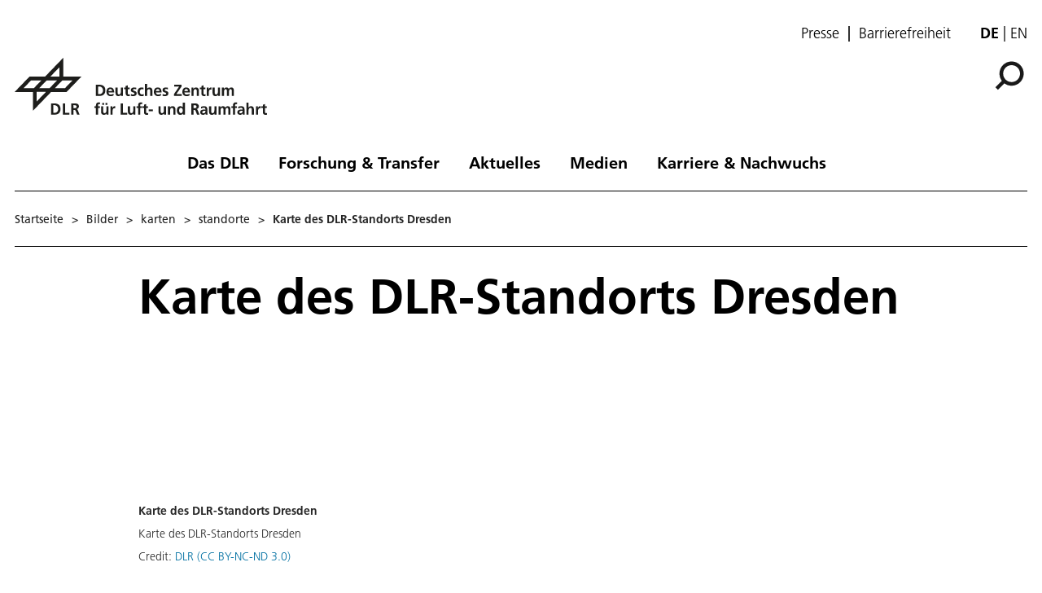

--- FILE ---
content_type: image/svg+xml
request_url: https://www.dlr.de/de/bilder/karten/standorte/dresden-icon/@@images/image-2000-686a19855a478d77bc50351fce2ed538.svg
body_size: 8140
content:
<svg xmlns="http://www.w3.org/2000/svg" width="87" height="118" viewBox="0 0 87 118">
  <defs>
    <style>
      .cls-1 {
        fill: #fff;
        fill-rule: evenodd;
      }
    </style>
  </defs>
  <path id="DeutschlandIcon-Dresden" class="cls-1" d="M2126.38,873.274c0,0.524.13,0.833,0.14,1.364l0.13,0.046a4.411,4.411,0,0,0,1.73.091,0.517,0.517,0,0,1,.64-0.364c0.12,0.041.19,0.23,0.32,0.273a1.182,1.182,0,0,0,.63-0.091h1.64c0.32,0.091.55,0.322,0.91,0.409,0.72,0.173,1.17-.131,1.55.41a1.689,1.689,0,0,1,.13.682,1.028,1.028,0,0,0,.32.045,1.278,1.278,0,0,1,1.05-.591,2.889,2.889,0,0,1,.14.455c0.13-.136.27-0.273,0.4-0.41,0.32-.226.68-0.4,1.01-0.591a1.181,1.181,0,0,0,.04.546,4.814,4.814,0,0,0,1.37.546,1.777,1.777,0,0,0,1.04.5c0.02-.015.03-0.03,0.05-0.045a0.91,0.91,0,0,1,.13-0.546,1.272,1.272,0,0,0,.28.182,1.522,1.522,0,0,1,.41,1.819h0.09a0.936,0.936,0,0,1,.45.228,1.2,1.2,0,0,1-.04.773v0.773a1.875,1.875,0,0,1-.55,1.138c-0.28.188-.85,0.092-0.95,0.455l0.54-.046c0.21-.151.43-0.3,0.64-0.455,0.65-.268,1.66-0.144,1.86.41a0.433,0.433,0,0,1,.05.227,0.217,0.217,0,0,0-.18.228,0.992,0.992,0,0,1,.13.182,3.393,3.393,0,0,1,.96-0.455c0.23,0.162.58,0.169,0.82,0.318a2.991,2.991,0,0,0,.68.455,6.842,6.842,0,0,1,1.23.364c0.49,0.265.53,0.741,1.32,0.773,0.71-.7,1.09-1.285,2.5-1.183a2.052,2.052,0,0,0,.27-0.682,0.554,0.554,0,0,1-.09-0.136,1.367,1.367,0,0,1-.86.227,1.828,1.828,0,0,1,.68-1.82,6.039,6.039,0,0,1,1.59.592,6.966,6.966,0,0,1,.41.955,1.581,1.581,0,0,1,.41.728,0.477,0.477,0,0,1-.32.228,2.219,2.219,0,0,0-1-.41,0.33,0.33,0,0,0-.27.364c0.18,0.265-.13.547-0.41,0.546-0.02-.015-0.03-0.03-0.05-0.046a4.445,4.445,0,0,0,0,1.41,1.725,1.725,0,0,1,.18,1.047,2.441,2.441,0,0,1-1.22.864c-0.22.15-.23,0.531-0.46,0.682a3.865,3.865,0,0,1-.86.182c-0.14.137-.28,0.273-0.41,0.41v0.318a1.345,1.345,0,0,0,.36.41,3.561,3.561,0,0,1,.59.136,0.919,0.919,0,0,0,.46.364c0.39-.37.93-0.576,1.32-0.955a1.838,1.838,0,0,1,1,.136,1.726,1.726,0,0,0,.32.319,0.8,0.8,0,0,1,.5.182,0.49,0.49,0,0,0-.23.546,0.536,0.536,0,0,1,.09.136,0.163,0.163,0,0,0,.09-0.046,3.561,3.561,0,0,1,.41-0.273,4.909,4.909,0,0,0,1.23.637v-0.682c0.02-.11.07-0.056-0.05-0.137a0.873,0.873,0,0,1-.54.182,0.49,0.49,0,0,1-.23-0.363,1.772,1.772,0,0,1,.59-0.728,2.981,2.981,0,0,0,.96-0.182c0.01-.015.03-0.031,0.04-0.046-0.19.024-.25,0.03-0.32-0.182a0.719,0.719,0,0,1-.04-0.318,0.7,0.7,0,0,1,.59-0.455,1.317,1.317,0,0,0,.27.182v-0.228a0.522,0.522,0,0,1-.04-0.273l0.63-.636a2.893,2.893,0,0,1,1-.046,1.415,1.415,0,0,0,.64.319,2.36,2.36,0,0,1,.91-0.683,5.249,5.249,0,0,0,1.23-.136,5.312,5.312,0,0,1,.68-1,11.333,11.333,0,0,0,1.32-1c0.13-.262.05-0.508,0.18-0.728a8.456,8.456,0,0,0,.64-0.955,1.269,1.269,0,0,1,.59-0.955,0.3,0.3,0,0,1,.18-0.046,3.429,3.429,0,0,0,.41.5,3.151,3.151,0,0,0,1.27,0l1.82-.137c0.28,0.067.47,0.12,0.78,0.182a4.16,4.16,0,0,1,.13.455c0.21,0.178.45,0.188,0.69,0.41a3.218,3.218,0,0,0-.14.682c0.59,0.448.12,0.795,1.18,1.092a0.714,0.714,0,0,0,.5.045,11.844,11.844,0,0,1-1.45-1.091,1,1,0,0,1-.05-0.728h0.37c0.15-.091.53,0,0.68-0.091a0.373,0.373,0,0,0,.04-0.182,2.223,2.223,0,0,0-1.13-.5,0.97,0.97,0,0,1-.14-0.5c0.06-.085.34-0.485,0.36-0.546,0.19-.509-0.19-1.056.46-1.092,0.08,0.072.09,0.086,0.18,0.046a1.838,1.838,0,0,0,.36-0.956h-0.09a1.793,1.793,0,0,1-.59.228v-0.137c0.11-.156.12-0.39,0.23-0.545a2.866,2.866,0,0,1,1.91-.683,0.613,0.613,0,0,1,.05.228,4.665,4.665,0,0,1-.55,1.228c-0.13.171-.37,0.233-0.5,0.409h0.14a0.575,0.575,0,0,1,.31-0.045c0.02,0.015.03,0.03,0.05,0.045a0.813,0.813,0,0,0,.18.546c0.03,0.011.21,0.026,0.32,0.046a0.794,0.794,0,0,0,.27.546,1.469,1.469,0,0,0,.23.091,2.268,2.268,0,0,1,.09-0.546c0.07-.285-0.05-0.593,0-0.865a2.873,2.873,0,0,1,1.28-.455,1.537,1.537,0,0,1,.54,1.047,2.989,2.989,0,0,1-1.27,1,0.526,0.526,0,0,1-.5-0.045v0.137c0.01,0.031,0,.291,0,0.454a0.854,0.854,0,0,0,.45.228,0.629,0.629,0,0,1,.55-0.182,1.962,1.962,0,0,0,.41.364c0.17,0.08.31,0.006,0.45,0.091a4.5,4.5,0,0,1,.77.682,0.792,0.792,0,0,1-.22.5c-0.12.334,0.35,0.866-.41,0.865a0.829,0.829,0,0,1-.37-0.228,0.931,0.931,0,0,1,.05-0.728,0.225,0.225,0,0,0-.05-0.045,1.111,1.111,0,0,1-.31.136,0.712,0.712,0,0,1-.41-0.136,1.187,1.187,0,0,1-.59.455,0.421,0.421,0,0,0-.14-0.273,2.834,2.834,0,0,0-.46.318,0.574,0.574,0,0,0-.13.41,1.225,1.225,0,0,1,.18.546,0.924,0.924,0,0,1-.68.546,1.227,1.227,0,0,0-.41-0.182v0.045c0.23,0.31.14,0.476,0.73,0.455a0.132,0.132,0,0,0,.09.045,3.623,3.623,0,0,0,.18.637c0.17,0.182.33,0.364,0.5,0.546h0.04v-0.091a0.719,0.719,0,0,1-.04-0.318c0.04-.016.09-0.03,0.14-0.046a5.52,5.52,0,0,1,.77-0.136c0.75-.312.49-0.674,1.45-0.182a0.572,0.572,0,0,1,.55-0.637,3.048,3.048,0,0,0,.82,1.228c0.27,0.061.55,0.121,0.82,0.182a6.7,6.7,0,0,1,1.86,1.592,1.057,1.057,0,0,1,.5.728,3.4,3.4,0,0,1,.09.91h-0.81a2.545,2.545,0,0,1-.96.046c-0.34.549-.49,0.461-1.23,0.591v0.091h0.05a3.338,3.338,0,0,0,1.68.955,1.312,1.312,0,0,0,.77,0,1.79,1.79,0,0,1,.73-0.409c0.04,0.031.1,0.059,0.14,0.091a2.8,2.8,0,0,1,.27.955c0.15,0.464.38,0.933,0.5,1.456-0.01.242-.03,0.485-0.04,0.727a6.8,6.8,0,0,0,.41.819l0.27,0.955c0.1,0.241.27,0.548,0.36,0.819a2.975,2.975,0,0,0,.59,1.592c0,0.743-.39.733-0.54,1.183a2.08,2.08,0,0,0,.09.91,2.034,2.034,0,0,1-.28,1.5,4.539,4.539,0,0,1-.95,1,2.258,2.258,0,0,0-.64.409v0.41a1.315,1.315,0,0,1-.04,1.273,2.637,2.637,0,0,0,.27.137h0.41c0.18,0.085.32,0.427,0.5,0.546l0.36,0.136c0.17,0.105.33,0.319,0.51,0.41,0.12,0.063.25,0.019,0.36,0.091,0.35,0.232.34,0.886,0.68,1.137s0.83,0.269,1.18.5a5.6,5.6,0,0,1,.69.728,1.206,1.206,0,0,1-.23.546c-0.15.466,0.27,0.663,0.14,1.092-0.13.4-.67,0.616-0.78,1.046a0.8,0.8,0,0,0,.28.546,5.621,5.621,0,0,0,.36,1.183,3.063,3.063,0,0,0,1.09.318c0.39,0.617.27,0.453,0.05,1.046h0.04c0.16,0.126.22,0.073,0.23,0.364a0.814,0.814,0,0,0-.23.455,8.864,8.864,0,0,0,.82.91,3.118,3.118,0,0,1-.45,1.319l0.09,0.91a3.141,3.141,0,0,1-.96,1.41,3.775,3.775,0,0,0,.68.955,5.4,5.4,0,0,0,.23.773c0.15,0.188.49,0.155,0.64,0.365a3.322,3.322,0,0,1,.32,1.455c-0.1.218-.36,0.31-0.46,0.546,0.05,0.046.09,0.091,0.14,0.137a0.225,0.225,0,0,0-.14.045,6.258,6.258,0,0,0,1.32.819c0.37,0.119.63-.08,0.96,0.045,0.34,0.6-.08.913,0.09,1.5,0.19,0.661.68,1.187,0.86,1.866,0.15,0.55-.32.818-0.18,1.364a3.635,3.635,0,0,1-.37,2.047c-0.16.438-.15,0.875-0.31,1.365a8.144,8.144,0,0,1-.46.728,7.562,7.562,0,0,0-.23,1.137,0.82,0.82,0,0,1-.54.182c-0.28-.391-1.02-0.365-1.37-0.682a1.514,1.514,0,0,0,.23-0.728,0.53,0.53,0,0,0-.32-0.091,0.441,0.441,0,0,1-.36.091,0.527,0.527,0,0,1-.09-0.319c0.67-.634-0.59-1.451-1.14-1.455a0.83,0.83,0,0,1-.5.455,1.357,1.357,0,0,0-1.18-.455v0.091a0.677,0.677,0,0,0-.05.818c0.11,0.031.21,0.061,0.32,0.091,0.11,0.094.06,0.321,0.18,0.41,0.27,0.185.59,0.214,0.82,0.409a0.23,0.23,0,0,1-.04.091c-0.24.541-1.29,0.226-1.51,0.819a0.922,0.922,0,0,0-.04.182c-0.54.24-.97,0.712-1.5,0.91-0.47.174-1.24-.153-1.46,0.455a2.252,2.252,0,0,1-.18.728,2.513,2.513,0,0,1-1,.091c-0.17.045-.35,0.224-0.5,0.273l-0.77-.046c-0.11.032-.26,0.188-0.37,0.227a1.793,1.793,0,0,1-.73,0c0.03,0.795-.05,1.653-0.86,1.684-0.15-.122-0.3-0.243-0.46-0.364-0.05-.079-0.04-0.205-0.09-0.273v0.091a3.838,3.838,0,0,0-.54,1.137,3.443,3.443,0,0,0-.64-0.273,1.821,1.821,0,0,0-.27.546c-0.07.266-.02,0.494-0.09,0.682a2.934,2.934,0,0,1-.96.091,1.746,1.746,0,0,1-.73.091,2.522,2.522,0,0,0-.09.956,0.287,0.287,0,0,0-.04.136,2.773,2.773,0,0,1-.73.5,1.339,1.339,0,0,0-1.45-.546c-0.29.107-.48,0.437-0.73,0.546h-0.69a3.618,3.618,0,0,0-1.09.319c-0.18.133-.17,0.5-0.36,0.637a1,1,0,0,0-.59.364c-0.07.113-.03,0.322-0.09,0.454-0.08.169-.29,0.274-0.37,0.455a9.624,9.624,0,0,1-.5,1.41c-0.04-.015-0.09-0.03-0.13-0.045a3.477,3.477,0,0,0-.23-0.637c-0.1-.114-0.13.018-0.18-0.182a0.317,0.317,0,0,0,.04-0.364c-0.16-.069-0.41-0.115-0.59-0.182-0.14-.279-0.12-0.677-0.55-0.682a0.542,0.542,0,0,1-.13.091,0.9,0.9,0,0,1,.09.682,1.056,1.056,0,0,0-.27.5,3.89,3.89,0,0,1,1.09.591c0.34,0.451-.39.81-0.09,1.228a2.881,2.881,0,0,0,.36.182c0.21,0.145.25,0.494,0.46,0.637,0.16,0.116.37,0.12,0.54,0.228,0.21,0.129.39,0.373,0.59,0.5,0.37,0.225.8,0.063,0.96,0.5a0.473,0.473,0,0,1-.09.455,0.968,0.968,0,0,1,.73.683,2.968,2.968,0,0,0-.73,1.5h0.54v0.045h-0.09c-0.31.3-.9,0.363-0.95,0.91a3.117,3.117,0,0,0,.27.318,1.449,1.449,0,0,1,.82.455,1.316,1.316,0,0,1,0,.683c0.67,0.183.48,0.9,0.82,1.41a1.433,1.433,0,0,1,.54.546,8.865,8.865,0,0,1,.05,1,2.075,2.075,0,0,1,1.14.682c0.19,0.276.09,0.556,0.54,0.591a1.634,1.634,0,0,1,.41-0.091,1.255,1.255,0,0,1,1.37.41,4.421,4.421,0,0,1,1,1.046c0.09,0.141.08,0.324,0.18,0.455,0.16,0.21.52,0.278,0.68,0.5,0.41,0.564.04,0.772,1.09,0.773,0.12,0.073.37,0.023,0.5,0.091a3.4,3.4,0,0,1,1.05,1.229,1.412,1.412,0,0,1-.14.682,5.677,5.677,0,0,1,.91.455v-0.046c0.12-.116.2-0.209,0.32-0.318a1.732,1.732,0,0,1,1.09.546,1.48,1.48,0,0,0,.37.637,3.058,3.058,0,0,0,.73,0,1.517,1.517,0,0,1,.49.728,3.787,3.787,0,0,1,.6,1c0.11,0.423-.22.757-0.09,1.137,0.03,0.124.23,0.242,0.27,0.364a4.4,4.4,0,0,1-.32,1.547l-0.36.273c-0.27.347-.12,0.8-0.73,0.819a2.139,2.139,0,0,0-1.41-.774,1.692,1.692,0,0,0-.46-0.227,2.743,2.743,0,0,1-.27.364,1.95,1.95,0,0,0-.32.137v0.227a1.564,1.564,0,0,1-.04,1.456,4.855,4.855,0,0,1-.14,1.228,4.977,4.977,0,0,1-1.87,1.274,15.574,15.574,0,0,0-1.59.363c-0.41.214-.66,0.746-1,0.956a3.453,3.453,0,0,1-.82.091c-0.13,1.118-1.1.951-1.13,1.819a0.254,0.254,0,0,1,.04.091l0.18,0.182a4.728,4.728,0,0,1,.82.364,3.548,3.548,0,0,1,.23.682,3.7,3.7,0,0,0,.68.455,3.189,3.189,0,0,1,.37.728,1.333,1.333,0,0,1,.36,1.047c-0.16.585-.78,0.929-0.82,1.637a0.821,0.821,0,0,1,.14.273,0.17,0.17,0,0,0,.09-0.045,2.076,2.076,0,0,1,.91-0.319,2.34,2.34,0,0,1,.91,1.638,9.328,9.328,0,0,0-.59.819c-0.13.408,0.32,0.837,0.22,1.091a1.139,1.139,0,0,1-.54.637,3.235,3.235,0,0,1-1.14-.318l-0.54-.592c-0.42-.3-0.91-0.271-0.91-1l0.27-.319a6.507,6.507,0,0,1-.73-0.773,1.309,1.309,0,0,0-.91.045,2.763,2.763,0,0,0-.86.819c-1.25,0-.9-0.8-1.46-1.046-0.4-.265-1.31.242-1.73,0.273a0.959,0.959,0,0,0-.13-0.182l0.18-.637h-0.09a3.536,3.536,0,0,1-.59.728,10.4,10.4,0,0,1,.5,1.137c-0.94.558-1.62-.2-2.6,0.046-0.66.166-1.08,0.592-1.73,0.727a2.264,2.264,0,0,1-.77-0.091,1.186,1.186,0,0,0-1.27.5,1.626,1.626,0,0,0-.05.546,7.8,7.8,0,0,1-1.68.273c-0.02.121-.03,0.242-0.05,0.364h0.05a0.246,0.246,0,0,1,.14-0.182v0.864a1.767,1.767,0,0,0-.91-0.091,3.855,3.855,0,0,0-.82.819,0.809,0.809,0,0,1-.64-0.546c-0.3.23-1.84,0.677-2.27,0.318-0.3-.248-0.14-0.841-0.55-1a3.1,3.1,0,0,0-.73-0.091,0.551,0.551,0,0,1-.09-0.272,0.87,0.87,0,0,0,.27-0.319h0.05a0.225,0.225,0,0,0-.05-0.045,0.254,0.254,0,0,0-.27-0.091c-0.66.646-1.69-.42-2.5-0.455a1.029,1.029,0,0,1-1.46.318v0.091a0.747,0.747,0,0,0-.09.364,1.192,1.192,0,0,1,.14,1.683,7.159,7.159,0,0,1-.86.774c-0.13.242-.25,0.485-0.37,0.727a2.34,2.34,0,0,1-1.59.592c-0.05-.046-0.09-0.091-0.14-0.137a0.2,0.2,0,0,1-.04-0.227,1.2,1.2,0,0,1,.27-0.41,2.638,2.638,0,0,0,.14-0.955,0.7,0.7,0,0,0-.19-0.091,0.685,0.685,0,0,1-1,.364,0.524,0.524,0,0,1-.36-0.591,0.989,0.989,0,0,0,.27-0.683,1.136,1.136,0,0,1-.18-0.318,1.164,1.164,0,0,1-1-.409c-0.23-.336-0.05-0.583-0.64-0.592a0.785,0.785,0,0,1-1.04-.136,5.714,5.714,0,0,0-.05-0.592,0.487,0.487,0,0,0-.27-0.045,7.746,7.746,0,0,1-.41,1.183,2.255,2.255,0,0,1-.77,0,0.762,0.762,0,0,1-.41.227c-0.57-.521-0.73.068-1.64,0.091a2.95,2.95,0,0,1-.59-0.591c-0.17-.273-0.19-0.586-0.37-0.865a1.992,1.992,0,0,0-.91-0.409,9.251,9.251,0,0,0-2.59-.864,10.388,10.388,0,0,1-1.5.5,0.535,0.535,0,0,1-.23-0.227,2.806,2.806,0,0,1-.09-0.592,4.56,4.56,0,0,0-.41-0.273V983.4a0.563,0.563,0,0,1,.14.409,0.406,0.406,0,0,1-.41.182,2.6,2.6,0,0,0-1.05-.273,0.507,0.507,0,0,1-.13-0.273,0.394,0.394,0,0,1,0-.227,1.985,1.985,0,0,0,.68-0.591,3.413,3.413,0,0,0-.64-0.319,0.415,0.415,0,0,1-.5.364,0.132,0.132,0,0,0-.09-0.045c-0.14-.678-0.2-0.438-0.64-0.274-0.19.031-.39,0.061-0.59,0.091a0.979,0.979,0,0,0-.13.455,1.78,1.78,0,0,1-.5.5,1.892,1.892,0,0,0,.04.5,0.777,0.777,0,0,0,1.18-.273,0.851,0.851,0,0,1,.91.409,0.209,0.209,0,0,1,.05.137,3.184,3.184,0,0,1-.46.819,0.577,0.577,0,0,1-.4.091c-0.05-.279-0.27-0.33-0.6-0.319a0.6,0.6,0,0,0-.31.319,1.326,1.326,0,0,0-.05.364,2.152,2.152,0,0,1-1.59,0,7.126,7.126,0,0,0-.46-0.592h-0.41l-0.72.273c-0.2.119-.36,0.337-0.55,0.455a3.46,3.46,0,0,1-2.09.228,1.215,1.215,0,0,0-.32-0.637,3.536,3.536,0,0,1-.64.318,2.084,2.084,0,0,1-1.41.5,0.746,0.746,0,0,1-.18-0.228,0.315,0.315,0,0,1-.09-0.273c0.08-.106.15-0.212,0.23-0.318h-0.05a0.535,0.535,0,0,1-.59.227,0.626,0.626,0,0,1-.18-0.227c-0.12-.167-0.07-0.47-0.18-0.637a2.228,2.228,0,0,1-.64-0.91,1.384,1.384,0,0,1,.32-0.819,1.531,1.531,0,0,1-.09-0.864c0.06-.158.26-0.3,0.31-0.455,0.11-.286-0.11-0.581,0-0.864,0.03-.072.17-0.2,0.19-0.273a2.071,2.071,0,0,1,.04-0.455,1.5,1.5,0,0,0,.41-0.819c-1.19-1.139-.08-2.833.5-3.776a6.536,6.536,0,0,0,.28-0.773,3.351,3.351,0,0,0,.5-0.727,17.682,17.682,0,0,0,.13-2.048,8,8,0,0,1,.59-0.864c0.05-.379.09-0.758,0.14-1.137,0.28-.774.97-1.009,1.37-1.592a4.157,4.157,0,0,1,.72-1.183,5.355,5.355,0,0,0,.68-0.273,3.784,3.784,0,0,0,.37-1.183,3.418,3.418,0,0,1,.77-1v-0.091a3.773,3.773,0,0,0-.36-0.228,3.053,3.053,0,0,1-.64-0.136,4.973,4.973,0,0,0-1.59-.91,0.661,0.661,0,0,1-.64.227,3.958,3.958,0,0,0-.68-0.409c-0.42.435-.56,0.02-0.91,0.136a0.777,0.777,0,0,1-.45.137,5.389,5.389,0,0,0-.55-0.637,0.245,0.245,0,0,1-.27.137,2.235,2.235,0,0,1-.73-0.637,3.541,3.541,0,0,0-.18-0.774,1.361,1.361,0,0,0-1.1-.045,2.5,2.5,0,0,1-.31.318,0.2,0.2,0,0,0-.05-0.136,0.607,0.607,0,0,1-.54.364c-0.19-.1-0.38.127-0.69,0.045a5.053,5.053,0,0,0-1.13-.5c-0.02.091-.03,0.182-0.05,0.273a0.982,0.982,0,0,1-.32.045c-0.17-.332-0.26-1.142-0.63-1.274a2.03,2.03,0,0,0-1.46-.136c0.03,0.292.16,0.312,0.18,0.637a0.849,0.849,0,0,1-.36.364,0.26,0.26,0,0,1-.14.045c-0.37-.37-0.92-0.1-0.91-0.864a0.8,0.8,0,0,0,.14-0.318,0.269,0.269,0,0,1-.41-0.182c-0.12-.155-0.08-0.472-0.18-0.637-0.28-.42-0.87-0.573-0.91-1.229a0.3,0.3,0,0,0,.18-0.272,1.6,1.6,0,0,1-.41-0.364c0.01-.152.03-0.3,0.05-0.455a5.755,5.755,0,0,0-1.14-.728,0.507,0.507,0,0,1-.5.091,1.955,1.955,0,0,0-.32-0.864,0.178,0.178,0,0,1-.14.091v-0.091c0.12-.364.25-0.728,0.37-1.092a4.667,4.667,0,0,0,.54-0.637l0.09-.728c0.13-.271.55-0.278,0.69-0.546a5.753,5.753,0,0,0,.13-1.046c-0.04-.015-0.09-0.03-0.13-0.045-0.36-.206-0.81,0-0.96-0.41a1.088,1.088,0,0,0-.18-0.364,0.6,0.6,0,0,1-.73-0.227,2.039,2.039,0,0,1-.77-0.865c-0.02-.151-0.03-0.3-0.05-0.454a2.88,2.88,0,0,0-.54-0.592,5.526,5.526,0,0,1-.28-0.773c-0.04-.106-0.19-0.255-0.22-0.364a1.88,1.88,0,0,1,.36-1.228l0.09-.5a1.916,1.916,0,0,0,.36-0.365,0.857,0.857,0,0,1-.04-0.636c0.12-.094.19-0.281,0.32-0.364,0.19-.125.45-0.1,0.63-0.228a1.292,1.292,0,0,0,.19-0.364c0.1-.091.21-0.182,0.31-0.273a1.746,1.746,0,0,1,.6.137,1.014,1.014,0,0,0,.27-0.41,1.306,1.306,0,0,1-.46-0.409,7.135,7.135,0,0,1,.23-1.137,7.4,7.4,0,0,1-.64-0.773,3.592,3.592,0,0,1-.81,0,2.928,2.928,0,0,1-.41-0.865c0.04-.151.09-0.3,0.13-0.455a1.017,1.017,0,0,0,.68-0.546,0.61,0.61,0,0,0-.5-0.136,0.808,0.808,0,0,1-.4-0.273c-0.21-.361-0.06-1.022-0.5-1.137a0.53,0.53,0,0,1-.73-0.137,0.956,0.956,0,0,1,0-.727,0.478,0.478,0,0,1-.5-0.546c0.3-.124.38-0.176,0.36-0.637a0.152,0.152,0,0,0,.05-0.091,1.566,1.566,0,0,1,.72-0.091c0.02-.015.03-0.03,0.05-0.046a2.266,2.266,0,0,1-.09-0.773,0.667,0.667,0,0,1-.37-0.091c-0.41-.128-0.2-0.467-0.13-0.773h-0.05a2.57,2.57,0,0,1-1.09.091c-0.01-.046-0.03-0.091-0.04-0.137,0,0-.14-1.2-0.14-1.319a1.018,1.018,0,0,1,.5-0.273,0.17,0.17,0,0,0,.09.046c0.06,0.131.12,0.334,0.18,0.454h0.09a1.581,1.581,0,0,1,.5-0.773,1.011,1.011,0,0,0,.32-0.182,1.642,1.642,0,0,1,.32-0.455,1.972,1.972,0,0,0,.64-0.273,7.476,7.476,0,0,0-.78-0.227,0.585,0.585,0,0,1-.13-0.5,3.234,3.234,0,0,1,.54-0.819c0.22-.343.36-0.687,0.59-1a2.218,2.218,0,0,0,.41-0.364,2.547,2.547,0,0,0,.05-0.819c0.03-.127.15-0.3,0.18-0.409a2.28,2.28,0,0,0-.45-1.5,3.368,3.368,0,0,0-.14-0.5,1.92,1.92,0,0,1-.64-0.91c0.09-.09.19-0.181,0.28-0.273v-0.045a0.718,0.718,0,0,1-.69-0.546,1.386,1.386,0,0,1-.04-0.591,0.713,0.713,0,0,1-.18-0.137,2.241,2.241,0,0,0-.73.046v-0.091a5.75,5.75,0,0,0,.64-0.637h-0.05a1.375,1.375,0,0,1-.36-0.773,1.456,1.456,0,0,1,.22-0.182,1.977,1.977,0,0,0,.6-0.137c0.2-.2.1-0.368,0.5-0.409a0.7,0.7,0,0,0,.63.364v-0.046a0.882,0.882,0,0,1-.36-0.682,0.151,0.151,0,0,0,.04-0.091h0.09a0.654,0.654,0,0,1,.55-0.045,0.693,0.693,0,0,0,.87.636c0.34-.187.89,0.37,1.13,0.5V920.4a0.476,0.476,0,0,1-.23-0.5,0.742,0.742,0,0,1,.41-0.091c0.12,0.119.29,0.206,0.41,0.319v0.045c0.27,0.155.51-.209,0.59-0.273a3.432,3.432,0,0,1,1.64-.591,1.037,1.037,0,0,1,.32.364,0.163,0.163,0,0,0,.09-0.046,1.861,1.861,0,0,0,.77-1.137c-0.12-.083-0.16-0.233-0.27-0.318a1.51,1.51,0,0,1-.95-0.91,2.769,2.769,0,0,1,1-.864,5.107,5.107,0,0,1,.59-0.046,2.656,2.656,0,0,1,.45-0.864c0.16-.046.31-0.091,0.46-0.137a2.853,2.853,0,0,1,.23-0.409c0.22-.175.61-0.128,0.81-0.319a0.5,0.5,0,0,1-.27-0.455,2.584,2.584,0,0,0,.14-0.454,1.879,1.879,0,0,0,.36-1.228,1.718,1.718,0,0,1-.63-1.274h-0.14a0.639,0.639,0,0,1-.73.5c-0.38-.252-1.62-0.388-1.77-0.773a1.235,1.235,0,0,1-.09-0.956,1.014,1.014,0,0,0,.45-0.318,0.826,0.826,0,0,0-.27-0.318,4.712,4.712,0,0,1,.04-0.865h0.09c0.61-.416,2.22.247,2.87,0.319,0.02-.046.03-0.091,0.05-0.136,0.33-.5.09-2.1,0.31-2.775a2.849,2.849,0,0,1,.46-0.728,12.107,12.107,0,0,0,.59-1.229,3.985,3.985,0,0,0,.32-0.545c0.26-.805-0.34-1.694-0.23-2.32a2.2,2.2,0,0,1,.09-0.41l0.27-.227a2.772,2.772,0,0,0-.09-0.774c0.03-.1.2-0.2,0.23-0.318v-0.5c0.04-.172.11-0.368,0.14-0.546h-0.09c-0.58-.341-1.64.286-2.05-0.319a0.835,0.835,0,0,1-.09-0.591c0.14-.564.31-1.286,0.45-1.911a0.712,0.712,0,0,1,.5-0.136,0.462,0.462,0,0,0,.37,0,0.653,0.653,0,0,0,.04-0.182,2.182,2.182,0,0,1-.45-0.455,3.514,3.514,0,0,1,1.55-1.592l0.77-.045a2.25,2.25,0,0,1,.95-0.091,2.386,2.386,0,0,0,.96.272,8.636,8.636,0,0,0,1.32-.5l0.95-.091c0.13-.037.26-0.191,0.37-0.227a3.308,3.308,0,0,1,1.68.318,5.217,5.217,0,0,0,.05.773,4.1,4.1,0,0,1,.5.228,3.908,3.908,0,0,1,.63,1.637,0.906,0.906,0,0,1-.27.41,1.773,1.773,0,0,1-.73,0,0.667,0.667,0,0,0-.09.364,1.111,1.111,0,0,0,.55.364h0.23c0.29,0.142.43,1.078,0.9,0.864,0.71-.12.86-1.176,0.55-1.82h-0.09a0.5,0.5,0,0,1-.41.273,0.566,0.566,0,0,1-.14-0.409,4.582,4.582,0,0,0,.19-1.137,1.482,1.482,0,0,1,.77-0.319c0.45,0.508.55,1.056,1.55,1.046a2.121,2.121,0,0,1,.36.637h0.04V894.7a2.7,2.7,0,0,1-.54-1.911c0.08-.239.28-0.551,0.36-0.818,0.08-.364.15-0.728,0.23-1.092a3.687,3.687,0,0,1,.77-0.91h0.23a6.206,6.206,0,0,1,.55.455,1.506,1.506,0,0,0,.36.455,2.73,2.73,0,0,0,.87,0,2.569,2.569,0,0,0,1.13.045,3.122,3.122,0,0,1,2.09-.5,4.021,4.021,0,0,1,1.14.773v-0.091c-0.1-.133-0.08-0.351-0.18-0.5a1.86,1.86,0,0,0-.82-0.455c-0.47-.133-1.16-0.05-1.59-0.136a2.012,2.012,0,0,1-.82,0c-0.63-.2-0.64-0.9-0.95-1.411a1.09,1.09,0,0,1-.41-0.909,1.265,1.265,0,0,1,.77-0.182,1.167,1.167,0,0,0,.54.182,0.433,0.433,0,0,0,.05-0.273,5.918,5.918,0,0,0-.5-1,0.533,0.533,0,0,1-.5.182,1.343,1.343,0,0,1-.64-1.046,1.989,1.989,0,0,0,.37-1.456,1.75,1.75,0,0,0-1.05.091,0.621,0.621,0,0,1-.45.273c-0.25-.48-0.92-0.539-0.78-1.274a3.239,3.239,0,0,0,.73-0.318,1.535,1.535,0,0,1-.64-0.273c0.53-.682,1.69-0.643,2.91-0.637a1.561,1.561,0,0,1,.23-0.409h-0.09a2.308,2.308,0,0,1-1-.046,0.671,0.671,0,0,1-.09-0.182c-0.37-.569.51-0.877,0.55-1.364a0.369,0.369,0,0,1,.04-0.364,0.4,0.4,0,0,1-.5-0.5,0.381,0.381,0,0,0,.14-0.318,1.539,1.539,0,0,1-.78-1.092,0.877,0.877,0,0,1-.27-0.136v0.272a1.422,1.422,0,0,1-.09.956,1.794,1.794,0,0,1-1.14.364c-0.13-.126-0.28-0.242-0.41-0.364v-0.091c0.05-.015.09-0.031,0.14-0.046a3.555,3.555,0,0,1,.68-0.136,1.755,1.755,0,0,0,.77-1.046,1.234,1.234,0,0,1-.09-0.865,1.59,1.59,0,0,1-.86-1.41c-0.87-.011-0.98.39-1.77,0.409a1.852,1.852,0,0,1-.23-0.364,0.152,0.152,0,0,0-.05.091,2.525,2.525,0,0,0-.09,1.547,0.686,0.686,0,0,1-.5.137,0.691,0.691,0,0,0-.14-0.182,9.262,9.262,0,0,1,.14-2.639,9.536,9.536,0,0,1,.46-0.955c0.18-.424.06-1.021,0.5-1.183a0.487,0.487,0,0,1,.27-0.045,1.729,1.729,0,0,1,.59.455,0.277,0.277,0,0,1,.05.182c-0.22.212-.43,0.424-0.64,0.637h-0.41Zm1.32,3.411a1.517,1.517,0,0,1,.36.046,1.249,1.249,0,0,1,.32.773,3.316,3.316,0,0,0-.27.728,1.543,1.543,0,0,1-1.55-.364,0.868,0.868,0,0,1-.13-0.637,0.534,0.534,0,0,1,.59-0.318C2127.19,876.782,2127.51,876.813,2127.7,876.685Zm-1.37.5h0.1c-0.35.959,0.38,1.182,0.22,2.048-0.04.015-.09,0.03-0.13,0.045a0.417,0.417,0,0,1-.23.046,1.216,1.216,0,0,1-.59-0.455,2.068,2.068,0,0,1-.09-1.138A2.142,2.142,0,0,0,2126.33,877.185Zm1.14,2.139a0.609,0.609,0,0,1,.68.5,0.582,0.582,0,0,1-.54.318,1.408,1.408,0,0,1-.23-0.682A0.366,0.366,0,0,1,2127.47,879.324Zm1.59,0.364a0.488,0.488,0,0,1,.28.09,0.254,0.254,0,0,1,.04.091,1.855,1.855,0,0,1-.18,1.229,3.151,3.151,0,0,1-.95,0,1.64,1.64,0,0,1-.28-0.819A7.571,7.571,0,0,0,2129.06,879.688Zm2.55,0.955c-0.06.257-.18,0.43-0.23,0.728h0.05a0.642,0.642,0,0,0,.32-0.546C2131.7,880.771,2131.66,880.7,2131.61,880.643Zm-4.68.318h0.18a5.068,5.068,0,0,1,.59.592,0.514,0.514,0,0,1,.04.318,0.467,0.467,0,0,1-.5.318,0.914,0.914,0,0,1-.45-0.272A1.38,1.38,0,0,1,2126.93,880.961Zm43.75,1.911a0.763,0.763,0,0,1-.5.091,1.844,1.844,0,0,1-.54.5h0.27a3.844,3.844,0,0,1,.37-0.136c0.17-.106.32-0.294,0.5-0.41A0.212,0.212,0,0,0,2170.68,882.872Zm-52.49,102.169c-0.01.031-.03,0.061-0.04,0.091C2118.23,985.069,2118.19,985.041,2118.19,985.041ZM2174.5,926.5a4,4,0,1,1-4,4A4,4,0,0,1,2174.5,926.5Z" transform="translate(-2102 -872)"/>
</svg>


--- FILE ---
content_type: image/svg+xml
request_url: https://www.dlr.de/de/bilder/karten/standorte/dresden-icon/@@images/image-2000-686a19855a478d77bc50351fce2ed538.svg
body_size: 8140
content:
<svg xmlns="http://www.w3.org/2000/svg" width="87" height="118" viewBox="0 0 87 118">
  <defs>
    <style>
      .cls-1 {
        fill: #fff;
        fill-rule: evenodd;
      }
    </style>
  </defs>
  <path id="DeutschlandIcon-Dresden" class="cls-1" d="M2126.38,873.274c0,0.524.13,0.833,0.14,1.364l0.13,0.046a4.411,4.411,0,0,0,1.73.091,0.517,0.517,0,0,1,.64-0.364c0.12,0.041.19,0.23,0.32,0.273a1.182,1.182,0,0,0,.63-0.091h1.64c0.32,0.091.55,0.322,0.91,0.409,0.72,0.173,1.17-.131,1.55.41a1.689,1.689,0,0,1,.13.682,1.028,1.028,0,0,0,.32.045,1.278,1.278,0,0,1,1.05-.591,2.889,2.889,0,0,1,.14.455c0.13-.136.27-0.273,0.4-0.41,0.32-.226.68-0.4,1.01-0.591a1.181,1.181,0,0,0,.04.546,4.814,4.814,0,0,0,1.37.546,1.777,1.777,0,0,0,1.04.5c0.02-.015.03-0.03,0.05-0.045a0.91,0.91,0,0,1,.13-0.546,1.272,1.272,0,0,0,.28.182,1.522,1.522,0,0,1,.41,1.819h0.09a0.936,0.936,0,0,1,.45.228,1.2,1.2,0,0,1-.04.773v0.773a1.875,1.875,0,0,1-.55,1.138c-0.28.188-.85,0.092-0.95,0.455l0.54-.046c0.21-.151.43-0.3,0.64-0.455,0.65-.268,1.66-0.144,1.86.41a0.433,0.433,0,0,1,.05.227,0.217,0.217,0,0,0-.18.228,0.992,0.992,0,0,1,.13.182,3.393,3.393,0,0,1,.96-0.455c0.23,0.162.58,0.169,0.82,0.318a2.991,2.991,0,0,0,.68.455,6.842,6.842,0,0,1,1.23.364c0.49,0.265.53,0.741,1.32,0.773,0.71-.7,1.09-1.285,2.5-1.183a2.052,2.052,0,0,0,.27-0.682,0.554,0.554,0,0,1-.09-0.136,1.367,1.367,0,0,1-.86.227,1.828,1.828,0,0,1,.68-1.82,6.039,6.039,0,0,1,1.59.592,6.966,6.966,0,0,1,.41.955,1.581,1.581,0,0,1,.41.728,0.477,0.477,0,0,1-.32.228,2.219,2.219,0,0,0-1-.41,0.33,0.33,0,0,0-.27.364c0.18,0.265-.13.547-0.41,0.546-0.02-.015-0.03-0.03-0.05-0.046a4.445,4.445,0,0,0,0,1.41,1.725,1.725,0,0,1,.18,1.047,2.441,2.441,0,0,1-1.22.864c-0.22.15-.23,0.531-0.46,0.682a3.865,3.865,0,0,1-.86.182c-0.14.137-.28,0.273-0.41,0.41v0.318a1.345,1.345,0,0,0,.36.41,3.561,3.561,0,0,1,.59.136,0.919,0.919,0,0,0,.46.364c0.39-.37.93-0.576,1.32-0.955a1.838,1.838,0,0,1,1,.136,1.726,1.726,0,0,0,.32.319,0.8,0.8,0,0,1,.5.182,0.49,0.49,0,0,0-.23.546,0.536,0.536,0,0,1,.09.136,0.163,0.163,0,0,0,.09-0.046,3.561,3.561,0,0,1,.41-0.273,4.909,4.909,0,0,0,1.23.637v-0.682c0.02-.11.07-0.056-0.05-0.137a0.873,0.873,0,0,1-.54.182,0.49,0.49,0,0,1-.23-0.363,1.772,1.772,0,0,1,.59-0.728,2.981,2.981,0,0,0,.96-0.182c0.01-.015.03-0.031,0.04-0.046-0.19.024-.25,0.03-0.32-0.182a0.719,0.719,0,0,1-.04-0.318,0.7,0.7,0,0,1,.59-0.455,1.317,1.317,0,0,0,.27.182v-0.228a0.522,0.522,0,0,1-.04-0.273l0.63-.636a2.893,2.893,0,0,1,1-.046,1.415,1.415,0,0,0,.64.319,2.36,2.36,0,0,1,.91-0.683,5.249,5.249,0,0,0,1.23-.136,5.312,5.312,0,0,1,.68-1,11.333,11.333,0,0,0,1.32-1c0.13-.262.05-0.508,0.18-0.728a8.456,8.456,0,0,0,.64-0.955,1.269,1.269,0,0,1,.59-0.955,0.3,0.3,0,0,1,.18-0.046,3.429,3.429,0,0,0,.41.5,3.151,3.151,0,0,0,1.27,0l1.82-.137c0.28,0.067.47,0.12,0.78,0.182a4.16,4.16,0,0,1,.13.455c0.21,0.178.45,0.188,0.69,0.41a3.218,3.218,0,0,0-.14.682c0.59,0.448.12,0.795,1.18,1.092a0.714,0.714,0,0,0,.5.045,11.844,11.844,0,0,1-1.45-1.091,1,1,0,0,1-.05-0.728h0.37c0.15-.091.53,0,0.68-0.091a0.373,0.373,0,0,0,.04-0.182,2.223,2.223,0,0,0-1.13-.5,0.97,0.97,0,0,1-.14-0.5c0.06-.085.34-0.485,0.36-0.546,0.19-.509-0.19-1.056.46-1.092,0.08,0.072.09,0.086,0.18,0.046a1.838,1.838,0,0,0,.36-0.956h-0.09a1.793,1.793,0,0,1-.59.228v-0.137c0.11-.156.12-0.39,0.23-0.545a2.866,2.866,0,0,1,1.91-.683,0.613,0.613,0,0,1,.05.228,4.665,4.665,0,0,1-.55,1.228c-0.13.171-.37,0.233-0.5,0.409h0.14a0.575,0.575,0,0,1,.31-0.045c0.02,0.015.03,0.03,0.05,0.045a0.813,0.813,0,0,0,.18.546c0.03,0.011.21,0.026,0.32,0.046a0.794,0.794,0,0,0,.27.546,1.469,1.469,0,0,0,.23.091,2.268,2.268,0,0,1,.09-0.546c0.07-.285-0.05-0.593,0-0.865a2.873,2.873,0,0,1,1.28-.455,1.537,1.537,0,0,1,.54,1.047,2.989,2.989,0,0,1-1.27,1,0.526,0.526,0,0,1-.5-0.045v0.137c0.01,0.031,0,.291,0,0.454a0.854,0.854,0,0,0,.45.228,0.629,0.629,0,0,1,.55-0.182,1.962,1.962,0,0,0,.41.364c0.17,0.08.31,0.006,0.45,0.091a4.5,4.5,0,0,1,.77.682,0.792,0.792,0,0,1-.22.5c-0.12.334,0.35,0.866-.41,0.865a0.829,0.829,0,0,1-.37-0.228,0.931,0.931,0,0,1,.05-0.728,0.225,0.225,0,0,0-.05-0.045,1.111,1.111,0,0,1-.31.136,0.712,0.712,0,0,1-.41-0.136,1.187,1.187,0,0,1-.59.455,0.421,0.421,0,0,0-.14-0.273,2.834,2.834,0,0,0-.46.318,0.574,0.574,0,0,0-.13.41,1.225,1.225,0,0,1,.18.546,0.924,0.924,0,0,1-.68.546,1.227,1.227,0,0,0-.41-0.182v0.045c0.23,0.31.14,0.476,0.73,0.455a0.132,0.132,0,0,0,.09.045,3.623,3.623,0,0,0,.18.637c0.17,0.182.33,0.364,0.5,0.546h0.04v-0.091a0.719,0.719,0,0,1-.04-0.318c0.04-.016.09-0.03,0.14-0.046a5.52,5.52,0,0,1,.77-0.136c0.75-.312.49-0.674,1.45-0.182a0.572,0.572,0,0,1,.55-0.637,3.048,3.048,0,0,0,.82,1.228c0.27,0.061.55,0.121,0.82,0.182a6.7,6.7,0,0,1,1.86,1.592,1.057,1.057,0,0,1,.5.728,3.4,3.4,0,0,1,.09.91h-0.81a2.545,2.545,0,0,1-.96.046c-0.34.549-.49,0.461-1.23,0.591v0.091h0.05a3.338,3.338,0,0,0,1.68.955,1.312,1.312,0,0,0,.77,0,1.79,1.79,0,0,1,.73-0.409c0.04,0.031.1,0.059,0.14,0.091a2.8,2.8,0,0,1,.27.955c0.15,0.464.38,0.933,0.5,1.456-0.01.242-.03,0.485-0.04,0.727a6.8,6.8,0,0,0,.41.819l0.27,0.955c0.1,0.241.27,0.548,0.36,0.819a2.975,2.975,0,0,0,.59,1.592c0,0.743-.39.733-0.54,1.183a2.08,2.08,0,0,0,.09.91,2.034,2.034,0,0,1-.28,1.5,4.539,4.539,0,0,1-.95,1,2.258,2.258,0,0,0-.64.409v0.41a1.315,1.315,0,0,1-.04,1.273,2.637,2.637,0,0,0,.27.137h0.41c0.18,0.085.32,0.427,0.5,0.546l0.36,0.136c0.17,0.105.33,0.319,0.51,0.41,0.12,0.063.25,0.019,0.36,0.091,0.35,0.232.34,0.886,0.68,1.137s0.83,0.269,1.18.5a5.6,5.6,0,0,1,.69.728,1.206,1.206,0,0,1-.23.546c-0.15.466,0.27,0.663,0.14,1.092-0.13.4-.67,0.616-0.78,1.046a0.8,0.8,0,0,0,.28.546,5.621,5.621,0,0,0,.36,1.183,3.063,3.063,0,0,0,1.09.318c0.39,0.617.27,0.453,0.05,1.046h0.04c0.16,0.126.22,0.073,0.23,0.364a0.814,0.814,0,0,0-.23.455,8.864,8.864,0,0,0,.82.91,3.118,3.118,0,0,1-.45,1.319l0.09,0.91a3.141,3.141,0,0,1-.96,1.41,3.775,3.775,0,0,0,.68.955,5.4,5.4,0,0,0,.23.773c0.15,0.188.49,0.155,0.64,0.365a3.322,3.322,0,0,1,.32,1.455c-0.1.218-.36,0.31-0.46,0.546,0.05,0.046.09,0.091,0.14,0.137a0.225,0.225,0,0,0-.14.045,6.258,6.258,0,0,0,1.32.819c0.37,0.119.63-.08,0.96,0.045,0.34,0.6-.08.913,0.09,1.5,0.19,0.661.68,1.187,0.86,1.866,0.15,0.55-.32.818-0.18,1.364a3.635,3.635,0,0,1-.37,2.047c-0.16.438-.15,0.875-0.31,1.365a8.144,8.144,0,0,1-.46.728,7.562,7.562,0,0,0-.23,1.137,0.82,0.82,0,0,1-.54.182c-0.28-.391-1.02-0.365-1.37-0.682a1.514,1.514,0,0,0,.23-0.728,0.53,0.53,0,0,0-.32-0.091,0.441,0.441,0,0,1-.36.091,0.527,0.527,0,0,1-.09-0.319c0.67-.634-0.59-1.451-1.14-1.455a0.83,0.83,0,0,1-.5.455,1.357,1.357,0,0,0-1.18-.455v0.091a0.677,0.677,0,0,0-.05.818c0.11,0.031.21,0.061,0.32,0.091,0.11,0.094.06,0.321,0.18,0.41,0.27,0.185.59,0.214,0.82,0.409a0.23,0.23,0,0,1-.04.091c-0.24.541-1.29,0.226-1.51,0.819a0.922,0.922,0,0,0-.04.182c-0.54.24-.97,0.712-1.5,0.91-0.47.174-1.24-.153-1.46,0.455a2.252,2.252,0,0,1-.18.728,2.513,2.513,0,0,1-1,.091c-0.17.045-.35,0.224-0.5,0.273l-0.77-.046c-0.11.032-.26,0.188-0.37,0.227a1.793,1.793,0,0,1-.73,0c0.03,0.795-.05,1.653-0.86,1.684-0.15-.122-0.3-0.243-0.46-0.364-0.05-.079-0.04-0.205-0.09-0.273v0.091a3.838,3.838,0,0,0-.54,1.137,3.443,3.443,0,0,0-.64-0.273,1.821,1.821,0,0,0-.27.546c-0.07.266-.02,0.494-0.09,0.682a2.934,2.934,0,0,1-.96.091,1.746,1.746,0,0,1-.73.091,2.522,2.522,0,0,0-.09.956,0.287,0.287,0,0,0-.04.136,2.773,2.773,0,0,1-.73.5,1.339,1.339,0,0,0-1.45-.546c-0.29.107-.48,0.437-0.73,0.546h-0.69a3.618,3.618,0,0,0-1.09.319c-0.18.133-.17,0.5-0.36,0.637a1,1,0,0,0-.59.364c-0.07.113-.03,0.322-0.09,0.454-0.08.169-.29,0.274-0.37,0.455a9.624,9.624,0,0,1-.5,1.41c-0.04-.015-0.09-0.03-0.13-0.045a3.477,3.477,0,0,0-.23-0.637c-0.1-.114-0.13.018-0.18-0.182a0.317,0.317,0,0,0,.04-0.364c-0.16-.069-0.41-0.115-0.59-0.182-0.14-.279-0.12-0.677-0.55-0.682a0.542,0.542,0,0,1-.13.091,0.9,0.9,0,0,1,.09.682,1.056,1.056,0,0,0-.27.5,3.89,3.89,0,0,1,1.09.591c0.34,0.451-.39.81-0.09,1.228a2.881,2.881,0,0,0,.36.182c0.21,0.145.25,0.494,0.46,0.637,0.16,0.116.37,0.12,0.54,0.228,0.21,0.129.39,0.373,0.59,0.5,0.37,0.225.8,0.063,0.96,0.5a0.473,0.473,0,0,1-.09.455,0.968,0.968,0,0,1,.73.683,2.968,2.968,0,0,0-.73,1.5h0.54v0.045h-0.09c-0.31.3-.9,0.363-0.95,0.91a3.117,3.117,0,0,0,.27.318,1.449,1.449,0,0,1,.82.455,1.316,1.316,0,0,1,0,.683c0.67,0.183.48,0.9,0.82,1.41a1.433,1.433,0,0,1,.54.546,8.865,8.865,0,0,1,.05,1,2.075,2.075,0,0,1,1.14.682c0.19,0.276.09,0.556,0.54,0.591a1.634,1.634,0,0,1,.41-0.091,1.255,1.255,0,0,1,1.37.41,4.421,4.421,0,0,1,1,1.046c0.09,0.141.08,0.324,0.18,0.455,0.16,0.21.52,0.278,0.68,0.5,0.41,0.564.04,0.772,1.09,0.773,0.12,0.073.37,0.023,0.5,0.091a3.4,3.4,0,0,1,1.05,1.229,1.412,1.412,0,0,1-.14.682,5.677,5.677,0,0,1,.91.455v-0.046c0.12-.116.2-0.209,0.32-0.318a1.732,1.732,0,0,1,1.09.546,1.48,1.48,0,0,0,.37.637,3.058,3.058,0,0,0,.73,0,1.517,1.517,0,0,1,.49.728,3.787,3.787,0,0,1,.6,1c0.11,0.423-.22.757-0.09,1.137,0.03,0.124.23,0.242,0.27,0.364a4.4,4.4,0,0,1-.32,1.547l-0.36.273c-0.27.347-.12,0.8-0.73,0.819a2.139,2.139,0,0,0-1.41-.774,1.692,1.692,0,0,0-.46-0.227,2.743,2.743,0,0,1-.27.364,1.95,1.95,0,0,0-.32.137v0.227a1.564,1.564,0,0,1-.04,1.456,4.855,4.855,0,0,1-.14,1.228,4.977,4.977,0,0,1-1.87,1.274,15.574,15.574,0,0,0-1.59.363c-0.41.214-.66,0.746-1,0.956a3.453,3.453,0,0,1-.82.091c-0.13,1.118-1.1.951-1.13,1.819a0.254,0.254,0,0,1,.04.091l0.18,0.182a4.728,4.728,0,0,1,.82.364,3.548,3.548,0,0,1,.23.682,3.7,3.7,0,0,0,.68.455,3.189,3.189,0,0,1,.37.728,1.333,1.333,0,0,1,.36,1.047c-0.16.585-.78,0.929-0.82,1.637a0.821,0.821,0,0,1,.14.273,0.17,0.17,0,0,0,.09-0.045,2.076,2.076,0,0,1,.91-0.319,2.34,2.34,0,0,1,.91,1.638,9.328,9.328,0,0,0-.59.819c-0.13.408,0.32,0.837,0.22,1.091a1.139,1.139,0,0,1-.54.637,3.235,3.235,0,0,1-1.14-.318l-0.54-.592c-0.42-.3-0.91-0.271-0.91-1l0.27-.319a6.507,6.507,0,0,1-.73-0.773,1.309,1.309,0,0,0-.91.045,2.763,2.763,0,0,0-.86.819c-1.25,0-.9-0.8-1.46-1.046-0.4-.265-1.31.242-1.73,0.273a0.959,0.959,0,0,0-.13-0.182l0.18-.637h-0.09a3.536,3.536,0,0,1-.59.728,10.4,10.4,0,0,1,.5,1.137c-0.94.558-1.62-.2-2.6,0.046-0.66.166-1.08,0.592-1.73,0.727a2.264,2.264,0,0,1-.77-0.091,1.186,1.186,0,0,0-1.27.5,1.626,1.626,0,0,0-.05.546,7.8,7.8,0,0,1-1.68.273c-0.02.121-.03,0.242-0.05,0.364h0.05a0.246,0.246,0,0,1,.14-0.182v0.864a1.767,1.767,0,0,0-.91-0.091,3.855,3.855,0,0,0-.82.819,0.809,0.809,0,0,1-.64-0.546c-0.3.23-1.84,0.677-2.27,0.318-0.3-.248-0.14-0.841-0.55-1a3.1,3.1,0,0,0-.73-0.091,0.551,0.551,0,0,1-.09-0.272,0.87,0.87,0,0,0,.27-0.319h0.05a0.225,0.225,0,0,0-.05-0.045,0.254,0.254,0,0,0-.27-0.091c-0.66.646-1.69-.42-2.5-0.455a1.029,1.029,0,0,1-1.46.318v0.091a0.747,0.747,0,0,0-.09.364,1.192,1.192,0,0,1,.14,1.683,7.159,7.159,0,0,1-.86.774c-0.13.242-.25,0.485-0.37,0.727a2.34,2.34,0,0,1-1.59.592c-0.05-.046-0.09-0.091-0.14-0.137a0.2,0.2,0,0,1-.04-0.227,1.2,1.2,0,0,1,.27-0.41,2.638,2.638,0,0,0,.14-0.955,0.7,0.7,0,0,0-.19-0.091,0.685,0.685,0,0,1-1,.364,0.524,0.524,0,0,1-.36-0.591,0.989,0.989,0,0,0,.27-0.683,1.136,1.136,0,0,1-.18-0.318,1.164,1.164,0,0,1-1-.409c-0.23-.336-0.05-0.583-0.64-0.592a0.785,0.785,0,0,1-1.04-.136,5.714,5.714,0,0,0-.05-0.592,0.487,0.487,0,0,0-.27-0.045,7.746,7.746,0,0,1-.41,1.183,2.255,2.255,0,0,1-.77,0,0.762,0.762,0,0,1-.41.227c-0.57-.521-0.73.068-1.64,0.091a2.95,2.95,0,0,1-.59-0.591c-0.17-.273-0.19-0.586-0.37-0.865a1.992,1.992,0,0,0-.91-0.409,9.251,9.251,0,0,0-2.59-.864,10.388,10.388,0,0,1-1.5.5,0.535,0.535,0,0,1-.23-0.227,2.806,2.806,0,0,1-.09-0.592,4.56,4.56,0,0,0-.41-0.273V983.4a0.563,0.563,0,0,1,.14.409,0.406,0.406,0,0,1-.41.182,2.6,2.6,0,0,0-1.05-.273,0.507,0.507,0,0,1-.13-0.273,0.394,0.394,0,0,1,0-.227,1.985,1.985,0,0,0,.68-0.591,3.413,3.413,0,0,0-.64-0.319,0.415,0.415,0,0,1-.5.364,0.132,0.132,0,0,0-.09-0.045c-0.14-.678-0.2-0.438-0.64-0.274-0.19.031-.39,0.061-0.59,0.091a0.979,0.979,0,0,0-.13.455,1.78,1.78,0,0,1-.5.5,1.892,1.892,0,0,0,.04.5,0.777,0.777,0,0,0,1.18-.273,0.851,0.851,0,0,1,.91.409,0.209,0.209,0,0,1,.05.137,3.184,3.184,0,0,1-.46.819,0.577,0.577,0,0,1-.4.091c-0.05-.279-0.27-0.33-0.6-0.319a0.6,0.6,0,0,0-.31.319,1.326,1.326,0,0,0-.05.364,2.152,2.152,0,0,1-1.59,0,7.126,7.126,0,0,0-.46-0.592h-0.41l-0.72.273c-0.2.119-.36,0.337-0.55,0.455a3.46,3.46,0,0,1-2.09.228,1.215,1.215,0,0,0-.32-0.637,3.536,3.536,0,0,1-.64.318,2.084,2.084,0,0,1-1.41.5,0.746,0.746,0,0,1-.18-0.228,0.315,0.315,0,0,1-.09-0.273c0.08-.106.15-0.212,0.23-0.318h-0.05a0.535,0.535,0,0,1-.59.227,0.626,0.626,0,0,1-.18-0.227c-0.12-.167-0.07-0.47-0.18-0.637a2.228,2.228,0,0,1-.64-0.91,1.384,1.384,0,0,1,.32-0.819,1.531,1.531,0,0,1-.09-0.864c0.06-.158.26-0.3,0.31-0.455,0.11-.286-0.11-0.581,0-0.864,0.03-.072.17-0.2,0.19-0.273a2.071,2.071,0,0,1,.04-0.455,1.5,1.5,0,0,0,.41-0.819c-1.19-1.139-.08-2.833.5-3.776a6.536,6.536,0,0,0,.28-0.773,3.351,3.351,0,0,0,.5-0.727,17.682,17.682,0,0,0,.13-2.048,8,8,0,0,1,.59-0.864c0.05-.379.09-0.758,0.14-1.137,0.28-.774.97-1.009,1.37-1.592a4.157,4.157,0,0,1,.72-1.183,5.355,5.355,0,0,0,.68-0.273,3.784,3.784,0,0,0,.37-1.183,3.418,3.418,0,0,1,.77-1v-0.091a3.773,3.773,0,0,0-.36-0.228,3.053,3.053,0,0,1-.64-0.136,4.973,4.973,0,0,0-1.59-.91,0.661,0.661,0,0,1-.64.227,3.958,3.958,0,0,0-.68-0.409c-0.42.435-.56,0.02-0.91,0.136a0.777,0.777,0,0,1-.45.137,5.389,5.389,0,0,0-.55-0.637,0.245,0.245,0,0,1-.27.137,2.235,2.235,0,0,1-.73-0.637,3.541,3.541,0,0,0-.18-0.774,1.361,1.361,0,0,0-1.1-.045,2.5,2.5,0,0,1-.31.318,0.2,0.2,0,0,0-.05-0.136,0.607,0.607,0,0,1-.54.364c-0.19-.1-0.38.127-0.69,0.045a5.053,5.053,0,0,0-1.13-.5c-0.02.091-.03,0.182-0.05,0.273a0.982,0.982,0,0,1-.32.045c-0.17-.332-0.26-1.142-0.63-1.274a2.03,2.03,0,0,0-1.46-.136c0.03,0.292.16,0.312,0.18,0.637a0.849,0.849,0,0,1-.36.364,0.26,0.26,0,0,1-.14.045c-0.37-.37-0.92-0.1-0.91-0.864a0.8,0.8,0,0,0,.14-0.318,0.269,0.269,0,0,1-.41-0.182c-0.12-.155-0.08-0.472-0.18-0.637-0.28-.42-0.87-0.573-0.91-1.229a0.3,0.3,0,0,0,.18-0.272,1.6,1.6,0,0,1-.41-0.364c0.01-.152.03-0.3,0.05-0.455a5.755,5.755,0,0,0-1.14-.728,0.507,0.507,0,0,1-.5.091,1.955,1.955,0,0,0-.32-0.864,0.178,0.178,0,0,1-.14.091v-0.091c0.12-.364.25-0.728,0.37-1.092a4.667,4.667,0,0,0,.54-0.637l0.09-.728c0.13-.271.55-0.278,0.69-0.546a5.753,5.753,0,0,0,.13-1.046c-0.04-.015-0.09-0.03-0.13-0.045-0.36-.206-0.81,0-0.96-0.41a1.088,1.088,0,0,0-.18-0.364,0.6,0.6,0,0,1-.73-0.227,2.039,2.039,0,0,1-.77-0.865c-0.02-.151-0.03-0.3-0.05-0.454a2.88,2.88,0,0,0-.54-0.592,5.526,5.526,0,0,1-.28-0.773c-0.04-.106-0.19-0.255-0.22-0.364a1.88,1.88,0,0,1,.36-1.228l0.09-.5a1.916,1.916,0,0,0,.36-0.365,0.857,0.857,0,0,1-.04-0.636c0.12-.094.19-0.281,0.32-0.364,0.19-.125.45-0.1,0.63-0.228a1.292,1.292,0,0,0,.19-0.364c0.1-.091.21-0.182,0.31-0.273a1.746,1.746,0,0,1,.6.137,1.014,1.014,0,0,0,.27-0.41,1.306,1.306,0,0,1-.46-0.409,7.135,7.135,0,0,1,.23-1.137,7.4,7.4,0,0,1-.64-0.773,3.592,3.592,0,0,1-.81,0,2.928,2.928,0,0,1-.41-0.865c0.04-.151.09-0.3,0.13-0.455a1.017,1.017,0,0,0,.68-0.546,0.61,0.61,0,0,0-.5-0.136,0.808,0.808,0,0,1-.4-0.273c-0.21-.361-0.06-1.022-0.5-1.137a0.53,0.53,0,0,1-.73-0.137,0.956,0.956,0,0,1,0-.727,0.478,0.478,0,0,1-.5-0.546c0.3-.124.38-0.176,0.36-0.637a0.152,0.152,0,0,0,.05-0.091,1.566,1.566,0,0,1,.72-0.091c0.02-.015.03-0.03,0.05-0.046a2.266,2.266,0,0,1-.09-0.773,0.667,0.667,0,0,1-.37-0.091c-0.41-.128-0.2-0.467-0.13-0.773h-0.05a2.57,2.57,0,0,1-1.09.091c-0.01-.046-0.03-0.091-0.04-0.137,0,0-.14-1.2-0.14-1.319a1.018,1.018,0,0,1,.5-0.273,0.17,0.17,0,0,0,.09.046c0.06,0.131.12,0.334,0.18,0.454h0.09a1.581,1.581,0,0,1,.5-0.773,1.011,1.011,0,0,0,.32-0.182,1.642,1.642,0,0,1,.32-0.455,1.972,1.972,0,0,0,.64-0.273,7.476,7.476,0,0,0-.78-0.227,0.585,0.585,0,0,1-.13-0.5,3.234,3.234,0,0,1,.54-0.819c0.22-.343.36-0.687,0.59-1a2.218,2.218,0,0,0,.41-0.364,2.547,2.547,0,0,0,.05-0.819c0.03-.127.15-0.3,0.18-0.409a2.28,2.28,0,0,0-.45-1.5,3.368,3.368,0,0,0-.14-0.5,1.92,1.92,0,0,1-.64-0.91c0.09-.09.19-0.181,0.28-0.273v-0.045a0.718,0.718,0,0,1-.69-0.546,1.386,1.386,0,0,1-.04-0.591,0.713,0.713,0,0,1-.18-0.137,2.241,2.241,0,0,0-.73.046v-0.091a5.75,5.75,0,0,0,.64-0.637h-0.05a1.375,1.375,0,0,1-.36-0.773,1.456,1.456,0,0,1,.22-0.182,1.977,1.977,0,0,0,.6-0.137c0.2-.2.1-0.368,0.5-0.409a0.7,0.7,0,0,0,.63.364v-0.046a0.882,0.882,0,0,1-.36-0.682,0.151,0.151,0,0,0,.04-0.091h0.09a0.654,0.654,0,0,1,.55-0.045,0.693,0.693,0,0,0,.87.636c0.34-.187.89,0.37,1.13,0.5V920.4a0.476,0.476,0,0,1-.23-0.5,0.742,0.742,0,0,1,.41-0.091c0.12,0.119.29,0.206,0.41,0.319v0.045c0.27,0.155.51-.209,0.59-0.273a3.432,3.432,0,0,1,1.64-.591,1.037,1.037,0,0,1,.32.364,0.163,0.163,0,0,0,.09-0.046,1.861,1.861,0,0,0,.77-1.137c-0.12-.083-0.16-0.233-0.27-0.318a1.51,1.51,0,0,1-.95-0.91,2.769,2.769,0,0,1,1-.864,5.107,5.107,0,0,1,.59-0.046,2.656,2.656,0,0,1,.45-0.864c0.16-.046.31-0.091,0.46-0.137a2.853,2.853,0,0,1,.23-0.409c0.22-.175.61-0.128,0.81-0.319a0.5,0.5,0,0,1-.27-0.455,2.584,2.584,0,0,0,.14-0.454,1.879,1.879,0,0,0,.36-1.228,1.718,1.718,0,0,1-.63-1.274h-0.14a0.639,0.639,0,0,1-.73.5c-0.38-.252-1.62-0.388-1.77-0.773a1.235,1.235,0,0,1-.09-0.956,1.014,1.014,0,0,0,.45-0.318,0.826,0.826,0,0,0-.27-0.318,4.712,4.712,0,0,1,.04-0.865h0.09c0.61-.416,2.22.247,2.87,0.319,0.02-.046.03-0.091,0.05-0.136,0.33-.5.09-2.1,0.31-2.775a2.849,2.849,0,0,1,.46-0.728,12.107,12.107,0,0,0,.59-1.229,3.985,3.985,0,0,0,.32-0.545c0.26-.805-0.34-1.694-0.23-2.32a2.2,2.2,0,0,1,.09-0.41l0.27-.227a2.772,2.772,0,0,0-.09-0.774c0.03-.1.2-0.2,0.23-0.318v-0.5c0.04-.172.11-0.368,0.14-0.546h-0.09c-0.58-.341-1.64.286-2.05-0.319a0.835,0.835,0,0,1-.09-0.591c0.14-.564.31-1.286,0.45-1.911a0.712,0.712,0,0,1,.5-0.136,0.462,0.462,0,0,0,.37,0,0.653,0.653,0,0,0,.04-0.182,2.182,2.182,0,0,1-.45-0.455,3.514,3.514,0,0,1,1.55-1.592l0.77-.045a2.25,2.25,0,0,1,.95-0.091,2.386,2.386,0,0,0,.96.272,8.636,8.636,0,0,0,1.32-.5l0.95-.091c0.13-.037.26-0.191,0.37-0.227a3.308,3.308,0,0,1,1.68.318,5.217,5.217,0,0,0,.05.773,4.1,4.1,0,0,1,.5.228,3.908,3.908,0,0,1,.63,1.637,0.906,0.906,0,0,1-.27.41,1.773,1.773,0,0,1-.73,0,0.667,0.667,0,0,0-.09.364,1.111,1.111,0,0,0,.55.364h0.23c0.29,0.142.43,1.078,0.9,0.864,0.71-.12.86-1.176,0.55-1.82h-0.09a0.5,0.5,0,0,1-.41.273,0.566,0.566,0,0,1-.14-0.409,4.582,4.582,0,0,0,.19-1.137,1.482,1.482,0,0,1,.77-0.319c0.45,0.508.55,1.056,1.55,1.046a2.121,2.121,0,0,1,.36.637h0.04V894.7a2.7,2.7,0,0,1-.54-1.911c0.08-.239.28-0.551,0.36-0.818,0.08-.364.15-0.728,0.23-1.092a3.687,3.687,0,0,1,.77-0.91h0.23a6.206,6.206,0,0,1,.55.455,1.506,1.506,0,0,0,.36.455,2.73,2.73,0,0,0,.87,0,2.569,2.569,0,0,0,1.13.045,3.122,3.122,0,0,1,2.09-.5,4.021,4.021,0,0,1,1.14.773v-0.091c-0.1-.133-0.08-0.351-0.18-0.5a1.86,1.86,0,0,0-.82-0.455c-0.47-.133-1.16-0.05-1.59-0.136a2.012,2.012,0,0,1-.82,0c-0.63-.2-0.64-0.9-0.95-1.411a1.09,1.09,0,0,1-.41-0.909,1.265,1.265,0,0,1,.77-0.182,1.167,1.167,0,0,0,.54.182,0.433,0.433,0,0,0,.05-0.273,5.918,5.918,0,0,0-.5-1,0.533,0.533,0,0,1-.5.182,1.343,1.343,0,0,1-.64-1.046,1.989,1.989,0,0,0,.37-1.456,1.75,1.75,0,0,0-1.05.091,0.621,0.621,0,0,1-.45.273c-0.25-.48-0.92-0.539-0.78-1.274a3.239,3.239,0,0,0,.73-0.318,1.535,1.535,0,0,1-.64-0.273c0.53-.682,1.69-0.643,2.91-0.637a1.561,1.561,0,0,1,.23-0.409h-0.09a2.308,2.308,0,0,1-1-.046,0.671,0.671,0,0,1-.09-0.182c-0.37-.569.51-0.877,0.55-1.364a0.369,0.369,0,0,1,.04-0.364,0.4,0.4,0,0,1-.5-0.5,0.381,0.381,0,0,0,.14-0.318,1.539,1.539,0,0,1-.78-1.092,0.877,0.877,0,0,1-.27-0.136v0.272a1.422,1.422,0,0,1-.09.956,1.794,1.794,0,0,1-1.14.364c-0.13-.126-0.28-0.242-0.41-0.364v-0.091c0.05-.015.09-0.031,0.14-0.046a3.555,3.555,0,0,1,.68-0.136,1.755,1.755,0,0,0,.77-1.046,1.234,1.234,0,0,1-.09-0.865,1.59,1.59,0,0,1-.86-1.41c-0.87-.011-0.98.39-1.77,0.409a1.852,1.852,0,0,1-.23-0.364,0.152,0.152,0,0,0-.05.091,2.525,2.525,0,0,0-.09,1.547,0.686,0.686,0,0,1-.5.137,0.691,0.691,0,0,0-.14-0.182,9.262,9.262,0,0,1,.14-2.639,9.536,9.536,0,0,1,.46-0.955c0.18-.424.06-1.021,0.5-1.183a0.487,0.487,0,0,1,.27-0.045,1.729,1.729,0,0,1,.59.455,0.277,0.277,0,0,1,.05.182c-0.22.212-.43,0.424-0.64,0.637h-0.41Zm1.32,3.411a1.517,1.517,0,0,1,.36.046,1.249,1.249,0,0,1,.32.773,3.316,3.316,0,0,0-.27.728,1.543,1.543,0,0,1-1.55-.364,0.868,0.868,0,0,1-.13-0.637,0.534,0.534,0,0,1,.59-0.318C2127.19,876.782,2127.51,876.813,2127.7,876.685Zm-1.37.5h0.1c-0.35.959,0.38,1.182,0.22,2.048-0.04.015-.09,0.03-0.13,0.045a0.417,0.417,0,0,1-.23.046,1.216,1.216,0,0,1-.59-0.455,2.068,2.068,0,0,1-.09-1.138A2.142,2.142,0,0,0,2126.33,877.185Zm1.14,2.139a0.609,0.609,0,0,1,.68.5,0.582,0.582,0,0,1-.54.318,1.408,1.408,0,0,1-.23-0.682A0.366,0.366,0,0,1,2127.47,879.324Zm1.59,0.364a0.488,0.488,0,0,1,.28.09,0.254,0.254,0,0,1,.04.091,1.855,1.855,0,0,1-.18,1.229,3.151,3.151,0,0,1-.95,0,1.64,1.64,0,0,1-.28-0.819A7.571,7.571,0,0,0,2129.06,879.688Zm2.55,0.955c-0.06.257-.18,0.43-0.23,0.728h0.05a0.642,0.642,0,0,0,.32-0.546C2131.7,880.771,2131.66,880.7,2131.61,880.643Zm-4.68.318h0.18a5.068,5.068,0,0,1,.59.592,0.514,0.514,0,0,1,.04.318,0.467,0.467,0,0,1-.5.318,0.914,0.914,0,0,1-.45-0.272A1.38,1.38,0,0,1,2126.93,880.961Zm43.75,1.911a0.763,0.763,0,0,1-.5.091,1.844,1.844,0,0,1-.54.5h0.27a3.844,3.844,0,0,1,.37-0.136c0.17-.106.32-0.294,0.5-0.41A0.212,0.212,0,0,0,2170.68,882.872Zm-52.49,102.169c-0.01.031-.03,0.061-0.04,0.091C2118.23,985.069,2118.19,985.041,2118.19,985.041ZM2174.5,926.5a4,4,0,1,1-4,4A4,4,0,0,1,2174.5,926.5Z" transform="translate(-2102 -872)"/>
</svg>
